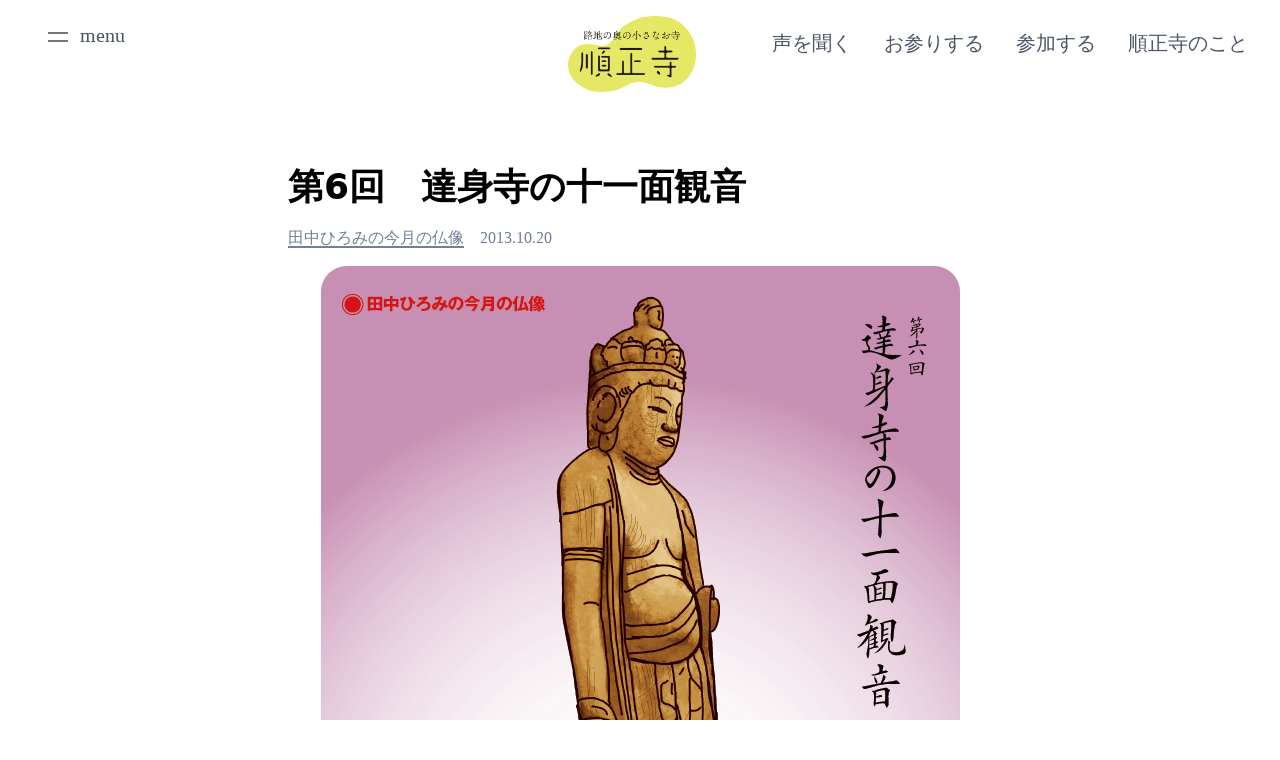

--- FILE ---
content_type: text/html; charset=utf-8
request_url: https://junshoji.net/butsuzou/20131020-140000.html
body_size: 4567
content:
<html lang="ja">
<head>
    <meta charset="UTF-8">
    <meta name="viewport" content="width=device-width, initial-scale=1.0">
    <title>第6回　達身寺の十一面観音 | 田中ひろみの今月の仏像|練馬区 真宗大谷派 順正寺</title>
    <!-- Global site tag (gtag.js) - Google Analytics -->
<script async src="https://www.googletagmanager.com/gtag/js?id=UA-176589377-1"></script>
<script>
  window.dataLayer = window.dataLayer || [];
  function gtag(){dataLayer.push(arguments);}
  gtag('js', new Date());

  gtag('config', 'UA-176589377-1');
</script>
 
<link rel="apple-touch-icon" sizes="57x57" href="/apple-icon-57x57.png">
<link rel="apple-touch-icon" sizes="60x60" href="/apple-icon-60x60.png">
<link rel="apple-touch-icon" sizes="72x72" href="/apple-icon-72x72.png">
<link rel="apple-touch-icon" sizes="76x76" href="/apple-icon-76x76.png">
<link rel="apple-touch-icon" sizes="114x114" href="/apple-icon-114x114.png">
<link rel="apple-touch-icon" sizes="120x120" href="/apple-icon-120x120.png">
<link rel="apple-touch-icon" sizes="144x144" href="/apple-icon-144x144.png">
<link rel="apple-touch-icon" sizes="152x152" href="/apple-icon-152x152.png">
<link rel="apple-touch-icon" sizes="180x180" href="/apple-icon-180x180.png">
<link rel="icon" type="image/png" sizes="192x192"  href="/android-icon-192x192.png">
<link rel="icon" type="image/png" sizes="32x32" href="/favicon-32x32.png">
<link rel="icon" type="image/png" sizes="96x96" href="/favicon-96x96.png">
<link rel="icon" type="image/png" sizes="16x16" href="/favicon-16x16.png">
<link rel="manifest" href="/manifest.json">
<meta name="msapplication-TileColor" content="#ffffff">
<meta name="msapplication-TileImage" content="/ms-icon-144x144.png">
<meta name="theme-color" content="#ffffff">

<link rel="stylesheet" href="/tailwind.css">
<link rel="stylesheet" href="/css/app.css">
<link rel="stylesheet" href="/fontawesome/css/all.min.css">
<script type="text/javascript" src="//typesquare.com/3/tsst/script/ja/typesquare.js?5f475c86e64c45b5a5b4755ce90393a3" charset="utf-8"></script>



<meta property="og:title" content="第6回　達身寺の十一面観音 | 練馬区 真宗大谷派 順正寺">
<meta property="og:type" content="article">
<meta property="og:url" content="https://junshoji.net/butsuzou/20131020-140000.html">
<meta property="og:image" content="https://junshoji.net/.assets/s6.png" />
<meta property="og:site_name" content="練馬区 真宗大谷派 順正寺">
<meta property="og:description" content="達身寺は、兵庫県丹波市にある。本尊は阿弥陀如来、開基は行基と伝える。宝物殿には平安時代前期から鎌倉時..." />
<meta name="twitter:card" content="summary_large_image">
<meta name="twitter:title" content="第6回　達身寺の十一面観音 | 練馬区 真宗大谷派 順正寺">
<meta name="twitter:description" content="達身寺は、兵庫県丹波市にある。本尊は阿弥陀如来、開基は行基と伝える。宝物殿には平安時代前期から鎌倉時...">
<meta name="twitter:image:src" content="https://junshoji.net/.assets/s6.png">
</head>
<body>

  <section class="flex justify-between pb-2 md:pt-4 fixed w-screen bg-white">
    <div class="flex-1 ml-4 md:pl-8 pt-3 md:pt-1">
      <div class="hamb-wrap md:flex justify-start cursor-pointer text-gray-700 hover:text-black font-haruhi md:text-xl"><div class="hamb md:mr-3 mt-1 ml-3 sm:ml-0"></div><div>menu</div></div> 
    </div>
    <div class="pt-3 md:pt-0">
      <a href="/"><img src="/img/logo.png" alt="" class="w-24 md:w-32"></a>
    </div>
    <div class="flex-1 md:p-8 md:pt-3">
      <ul class="hidden md:flex md:justify-end font-haruhi lg:text-xl flex-wrap">
        <li>
          <a class="text-gray-700 hover:text-black font-haruhi" href="/voice/" title="声を聞く">声を聞く</a>
        </li>
        <li>
          <a class="md:ml-4 lg:ml-8 text-gray-700 hover:text-black" href="/omairi/" title="お参りする">お参りする</a>
        </li>
        <li>
          <a class="md:ml-4 lg:ml-8 text-gray-700 hover:text-black" href="/join/" title="参加する">参加する</a>
        </li>
        <li>
          <a class="md:ml-4 lg:ml-8 text-gray-700 hover:text-black" href="/about/" title="順正寺のこと">順正寺のこと</a>
        </li>
      </ul>
    </div>
  </section>
<nav>
  <ul class="flex justify-center sm:hidden pt-32 font-haruhi overflow-scroll">
      <li>
        <a class=" text-gray-700 hover:text-black" href="/voice/" title="声を聞く">声を聞く</a>
      </li>
      <li>
        <a class="ml-3 text-gray-700 hover:text-black" href="/omairi/" title="お参りする">お参りする</a>
      </li>
      <li>
        <a class="ml-3 text-gray-700 hover:text-black" href="/join/" title="参加する">参加する</a>
      </li>
      <li>
        <a class="ml-3 text-gray-700 hover:text-black" href="/about/" title="順正寺のこと">順正寺のこと</a>
      </li>
    </ul>
  </nav>

  <nav class="hidden hamb-nav fixed top-0 h-screen overflow-scroll bg-white md:border-r md:pl-8 pt-3 md:pt-5 w-full md:w-auto">
    <div class="hamb-wrap md:flex justify-start cursor-pointer text-gray-700 hover:text-black font-haruhi md:text-xl  ml-4"><div class="hamb md:mr-3 mt-1 ml-3 sm:ml-0 active"></div><div>menu</div></div> 
    <div class="md:pl-8 md:pr-16 md:pt-8 divide-y">

    <div class="flex items-center flex-col md:flex-row py-4">
    <div class="bg-key rounded-full w-32 h-32 flex flex-wrap justify-center content-center items-center flex-shrink-0 md:mr-8 mb-8 md:mb-0"><div class="font-haruhi text-lg">声を聞く</div><br><div class="text-sm">（読経と法話）</div></div>

    <ul class="font-serif list-disc leading-6 md:leading-loose lg:text-lg pr-12 pl-12 md:pr-1 md:pl-1 w-full md:w-auto">
      <li class="pb-6 md:pb-0"><a href="/voice/" class="hover:bg-key py-4 md:py-2 pr-4 md:pr-0">順正寺の動画<span class="text-sm">（お経ボーカリストの読経）</span></a></li>
      <li class="pb-6 md:pb-0"><a href="/voice/index.html#radio" class="hover:bg-key py-4 md:py-2 pr-4 md:pr-0">順正寺ラヂオ<span class="text-sm">（住職のおしゃべり＆ときどき法話）</span></a></li>
    </ul>
    </div>

    <div class="flex items-center flex-col md:flex-row py-4">
      <div class="bg-key rounded-full w-32 h-32 flex flex-wrap justify-center content-center items-center flex-shrink-0 md:mr-8 mb-8 md:mb-0"><div class=" font-haruhi text-lg">お参りする</div><br><div class="text-sm">（葬儀・法要）</div></div>
  
      <ul class="font-serif list-disc leading-6 md:leading-loose lg:text-lg pr-12 pl-12 md:pr-1 md:pl-1 flex-grow w-full md:w-auto">
        <li class="pb-6 md:pb-0"><a href="/omairi/index.html#sougi" class="hover:bg-key py-4 md:py-2 pr-4 md:pr-0">お通夜、葬儀、初七日</a></li>
        <li class="pb-6 md:pb-0"><a href="/omairi//index.html#houji" class="hover:bg-key py-4 md:py-2 pr-4 md:pr-0">ご法事</a></li>
        <li class="pb-6 md:pb-0"><a href="/omairi/nenkan.html#syusoue" class="hover:bg-key py-4 md:py-2 pr-4 md:pr-0">修正会(お初座)<span class="text-sm">（お初座）</span></a></li>
        <li class="pb-6 md:pb-0"><a href="/omairi/nenkan.html#higan" class="hover:bg-key py-4 md:py-2 pr-4 md:pr-0">春季彼岸会結願法要</a></li>
      </ul>
      <ul class="font-serif list-disc leading-6 md:leading-loose lg:text-lg pr-12 pl-12 md:pr-1 md:pl-10 flex-grow w-full md:w-auto">
        <li class="pb-6 md:pb-0"><a href="/omairi/nenkan.html#higan" class="hover:bg-key py-4 md:py-2 pr-4 md:pr-0">秋季彼岸結願法要</a></li>
        <li class="pb-6 md:pb-0"><a href="/omairi/nenkan.html#eitai" class="hover:bg-key py-4 md:py-2 pr-4 md:pr-0">永代経法要</a></li>
        <li class="pb-6 md:pb-0"><a href="/omairi/nenkan.html#urabon" class="hover:bg-key py-4 md:py-2 pr-4 md:pr-0">盂蘭盆法要</a></li>
        <li class="pb-6 md:pb-0"><a href="/omairi/nenkan.html#houonkou" class="hover:bg-key py-4 md:py-2 pr-4 md:pr-0">報恩講法要</a></li>
      </ul>
    </div>

    <div class="flex items-center flex-col md:flex-row py-4">
      <div class="bg-key rounded-full w-32 h-32 flex flex-wrap justify-center content-center items-center flex-shrink-0 md:mr-8 mb-8 md:mb-0"><div class=" font-haruhi text-lg">参加する</div><br><div class="text-sm"><span class="text-sm">（定例会）</span></div></div>
  
      <ul class="font-serif list-disc leading-6 md:leading-loose lg:text-lg pr-12 pl-12 md:pr-1 md:pl-1 flex-grow w-full md:w-auto">
        <li class="pb-6 md:pb-0"><a href="/join/index.html#monpoukai" class="hover:bg-key py-4 md:py-2 pr-4 md:pr-0">聞法会<span class="text-sm">（「御文」を学ぶ座談会）</span></a></li>
        <li class="pb-6 md:pb-0"><a href="/join/index.html#fujinkai" class="hover:bg-key py-4 md:py-2 pr-4 md:pr-0">白色白光の会<span class="text-sm">（婦人会）</span></a></li>
        
      </ul>
      <ul class="font-serif list-disc leading-6 md:leading-loose lg:text-lg pr-12 pl-12 md:pr-1 md:pl-10 flex-grow w-full md:w-auto">
        <li class="pb-6 md:pb-0"><a href="/join//index.html#griefcare" class="hover:bg-key py-4 md:py-2 pr-4 md:pr-0">グリーフケアの会「微妙音」</a></li>
        <li class="pb-6 md:pb-0"><a href="/join/index.html#butsuzou" class="hover:bg-key py-4 md:py-2 pr-4 md:pr-0">仏像描くぞう<span class="text-sm">（仏像の塗り絵）</span></a></li>
        
      </ul>
    </div>

    <div class="flex items-center flex-col md:flex-row py-4">
      <div class="bg-key rounded-full w-32 h-32 flex flex-wrap justify-center content-center items-center flex-shrink-0 md:mr-8 mb-8 md:mb-0"><div class=" font-haruhi text-lg">順正寺のこと</div></div>
  
      <ul class="font-serif list-disc leading-6 md:leading-loose lg:text-lg pr-12 pl-12 md:pr-1 md:pl-1 flex-grow w-full md:w-auto">
        <li class="pb-6 md:pb-0"><a href="/about/" class="hover:bg-key py-4 md:py-2 pr-4 md:pr-0">順正寺のこと</a></li>
      </ul>
      <ul class="font-serif list-disc leading-6 md:leading-loose lg:text-lg pr-12 pl-12 md:pr-1 md:pl-10 flex-grow w-full md:w-auto">
        <li class="pb-6 md:pb-0"><a href="/butsuzou/" class="hover:bg-key py-4 md:py-2 pr-4 md:pr-0">田中ひろみの今月の仏像</a></li>
        <li class="pb-6 md:pb-0"><a href="/about/index.html#access" class="hover:bg-key py-4 md:py-2 pr-4 md:pr-0">順正寺へのアクセス</a></li>
      </ul>
    </div>
    
    </div>

  </nav>

  <section class="pt-8 sm:pt-40 max-w-screen-md mx-auto px-6 sm:px-6 lg:px-8">
  <h1 class="text-4xl font-semibold mb-3">第6回　達身寺の十一面観音</h1>
  <p class="mb-4 text-gray-600 font-serif"><a href="/butsuzou" class="border-b-2 border-gray-600 mr-4">田中ひろみの今月の仏像</a>2013.10.20</p>
  <div class="mainbody">
          <p><img src="https://junshoji.net/.assets/6.png" class="ml-auto mr-auto" alt=""></p>
  <p>達身寺は、兵庫県丹波市にある。本尊は阿弥陀如来、開基は行基と伝える。宝物殿には平安時代前期から鎌倉時代の仏像が多数納められており、「丹波の正倉院」の別名をもつ。</p>


<p><a href="/butsuzou/" class="bg-transparent hover:bg-green-800 text-green-800 font-semibold hover:text-white py-2 px-4 border-2 border-green-800 hover:border-transparent rounded-full transition duration-300">田中ひろみの今月の仏像 バックナンバー<i class="fas fa-chevron-right fa-fw"></i></a></p>


  
  </div>

  </section>

<p class="text-center py-8"><a href="/contact/" class="bg-key py-6 px-6 rounded-full font-haruhi text-lg typesquare_option">ご相談・お問い合わせはこちら&nbsp;<i class="fal fa-arrow-right fa"></i></a></p>

 <section class="max-w-screen-lg mx-auto divide-y divide-gray-800 px-6">


<div class="flex py-8">
  <div class="flex-1 mr-3 md:mr-12 md:text-lg">
            <a href="https://junshoji.net/jihou/20131001-144300.html" class="text-gray-700 hover:text-black flex items-center justify-end">
          <div>前の記事</div><div class="align-middle"><i class="fal fa-arrow-left fa-2x fa-fw"></i></div>
        </a>
      </div>
  <div class="flex-1 ml-3 md:ml-12 md:text-lg">
        <a href="https://junshoji.net/butsuzou/20131225-143000.html" class="text-gray-700 hover:text-black flex items-center justify-start">
      <div class="align-middle"><i class="fal fa-arrow-right fa-2x fa-fw"></i></div><div>次の記事</div>
    </a></div>
    </div>

  </section>

<section class="max-w-screen-lg mx-auto mb-12 mt-8 px-6 md:px-0">
<h2 class="font-semibold mb-2 text-xl lg:text-2xl leading-7 text-center">「<a href="https://junshoji.net/butsuzou/">田中ひろみの今月の仏像</a>」最近の記事</h2>
<div class="flex flex-col sm:flex-row flex-wrap divide-y divide-gray-500 sm:divide-y-0">



<div class="sm:w-1/4 sm:px-2 lg:px-4 pt-8 pb-2">
<a href="https://junshoji.net/butsuzou/20251216-112554.html">
<img src="https://junshoji.net/.assets/%E3%82%B5%E3%83%A0%E3%83%8D%E3%82%A4%E3%83%AB-76bad91c.png" alt="" class="object-cover h-56 sm:h-40 lg:h-40 w-full rounded-md mb-3">
</a>
<p class="text-sm text-gray-600 text-center mb-2">2025.12.16</p>
<h3 class="font-semibold mb-2 text-xl lg:text-xl text-justify leading-7"><a href="https://junshoji.net/butsuzou/20251216-112554.html">第77回　修禅寺の「大日如来」</a></h3>
</div>



<div class="sm:w-1/4 sm:px-2 lg:px-4 pt-8 pb-2">
<a href="https://junshoji.net/butsuzou/20251026-151755.html">
<img src="https://junshoji.net/.assets/%E3%82%B5%E3%83%A0%E3%83%8D%E3%82%A4%E3%83%AB-517df22d.png" alt="" class="object-cover h-56 sm:h-40 lg:h-40 w-full rounded-md mb-3">
</a>
<p class="text-sm text-gray-600 text-center mb-2">2025.10.26</p>
<h3 class="font-semibold mb-2 text-xl lg:text-xl text-justify leading-7"><a href="https://junshoji.net/butsuzou/20251026-151755.html">第76回　 金峯山寺の金剛力士像</a></h3>
</div>



<div class="sm:w-1/4 sm:px-2 lg:px-4 pt-8 pb-2">
<a href="https://junshoji.net/butsuzou/20250818-160722.html">
<img src="https://junshoji.net/.assets/%E3%82%B5%E3%83%A0%E3%83%8D%E3%82%A4%E3%83%AB3.png" alt="" class="object-cover h-56 sm:h-40 lg:h-40 w-full rounded-md mb-3">
</a>
<p class="text-sm text-gray-600 text-center mb-2">2025.08.18</p>
<h3 class="font-semibold mb-2 text-xl lg:text-xl text-justify leading-7"><a href="https://junshoji.net/butsuzou/20250818-160722.html">第75回　横蔵寺の深沙大将</a></h3>
</div>



<div class="sm:w-1/4 sm:px-2 lg:px-4 pt-8 pb-2">
<a href="https://junshoji.net/butsuzou/20250622-112448.html">
<img src="https://junshoji.net/.assets/%E3%82%B5%E3%83%A0%E3%83%8D%E3%82%A4%E3%83%AB-4b74fd40.png" alt="" class="object-cover h-56 sm:h-40 lg:h-40 w-full rounded-md mb-3">
</a>
<p class="text-sm text-gray-600 text-center mb-2">2025.06.22</p>
<h3 class="font-semibold mb-2 text-xl lg:text-xl text-justify leading-7"><a href="https://junshoji.net/butsuzou/20250622-112448.html">第74回　大覚寺の降三世明王像</a></h3>
</div>


</div>
</section>


<footer class="bg-key py-8">
<div class="max-w-screen-lg mx-auto px-6 pb-4 flex items-start md:items-center">
<img src="/img/logo-w.png" alt="" class="w-24 md:w-40">
<div class="pl-4">
<ul class="font-haruhi lg:text-lg md:leading-loose block md:inline lg:block flex-1">
  <li class="md:inline-block mx-1 px-1 py-2 md:py-1"><a href="/voice/" class="text-gray-700 hover:text-black">声を聞く<span class="text-sm">（読経と法話）</span></a></li>
  <li class="md:inline-block mx-1 px-1 py-2 md:py-1"><a href="/omairi/" class="text-gray-700 hover:text-black">お参りする<span class="text-sm">（葬儀・法要）</span></a></li>
  <li class="md:inline-block mx-1 px-1 py-2 md:py-1"><a href="/join/" class="text-gray-700 hover:text-black">参加する<span class="text-sm">（定例会）</span></a></li>
  <li class="md:inline-block mx-1 px-1 py-2 md:py-1"><a href="/about/" class="text-gray-700 hover:text-black">順正寺のこと</a></li>
</ul>
<ul class="font-haruhi lg:text-lg md:leading-loose block md:inline lg:block">
  <li class="md:inline-block mx-1 px-1 py-2 md:py-1"><a href="/contact/" class="text-gray-700 hover:text-black">お問い合わせ</a></li>
</ul>
</div>
</div>
<div class="max-w-screen-lg mx-auto px-6">
<p class="text-gray-800 text-sm font-serif">〒177-0041 東京都練馬区石神井町3-17-4</p>
<p class="text-gray-800 text-sm font-serif">お電話<span class="text-xl sm:text-2xl pl-2">03-3996-2064</span>（受付時間9:00〜18:00）<span class="hidden sm:inline">／</span><br class="sm:hidden">受付時間以外は <span class="text-lg sm:text-xl">080-5464-9136</span> まで</p>
</div>
</footer>

      <script src="https://code.jquery.com/jquery-3.5.1.min.js" integrity="sha256-9/aliU8dGd2tb6OSsuzixeV4y/faTqgFtohetphbbj0=" crossorigin="anonymous"></script>
      <script src="/js/app.js"></script>
<script src="https://form.movabletype.net/dist/parent-loader.js" defer async></script></body>
</html>

--- FILE ---
content_type: text/css
request_url: https://junshoji.net/css/app.css
body_size: 440
content:
nav {
    z-index:9999;
  }

.mainbody img {
    border-radius: 1.6rem;
}

.embed-responsive {
    position: relative;
    display: block;
    height: 0;
    padding: 0;
    overflow: hidden;
}
.embed-responsive .embed-responsive-item,
.embed-responsive iframe,
.embed-responsive embed,
.embed-responsive object,
.embed-responsive video {
      position: absolute;
      top: 0;
      left: 0;
      bottom: 0;
      height: 100%;
      width: 100%;
      border: 0;
    }
  
  .aspect-ratio-square {
    padding-top: 100%;
  }
  .aspect-ratio-16\/9 {
    padding-top: 56.25%;
  }
  .aspect-ratio-4\/3 {
    padding-top: 75%;
  }
  .aspect-ratio-21\/9 {
    padding-top: 42.86%;
  }
  .aspect-ratio-radio {
    padding-top: 20%;
  }

.button-facebook a .fa-circle {
    color:#425F9C;
}
.button-instagram a .fa-circle {
    color:#d43779;
}
.button-youtube a .fa-circle {
  color:#FA141A
}

dl.gaiyou {
  display: flex;
  flex-wrap: wrap;
}
dl.gaiyou dt,dl.gaiyou dd {
  padding: 10px;
  box-sizing: border-box;
}
dl.gaiyou dt {
  color:#276749;
  width:6rem;
}
dl.gaiyou dd {
width: calc(100% - 6rem);
}

@media (max-width: 640px) {
  dl.gaiyou dt,dl.gaiyou dd {
    width:100%;
  }
  dl.gaiyou dt {
    padding: 0;
  }
  dl.gaiyou dd {
    padding: 0 0 1rem 0;
  }
}

--- FILE ---
content_type: application/javascript; charset=utf-8
request_url: https://junshoji.net/js/app.js
body_size: 140
content:
$(document).ready(function() {

    $('.hamb-wrap').on('click', function(){
      $('html').toggleClass('scroll-prevent');
      $('.hamb-nav').fadeToggle(200);
    });


      $(window).scroll(function(){
         var scr = $(window).scrollTop();
         if(scr > 1){
          $('#headerlogo').removeClass('w-40');
          $('#headerlogo').addClass('w-24');
            
         }else{
          $('#headerlogo').removeClass('w-24');
          $('#headerlogo').addClass('w-40');
            
         }
      })


    });